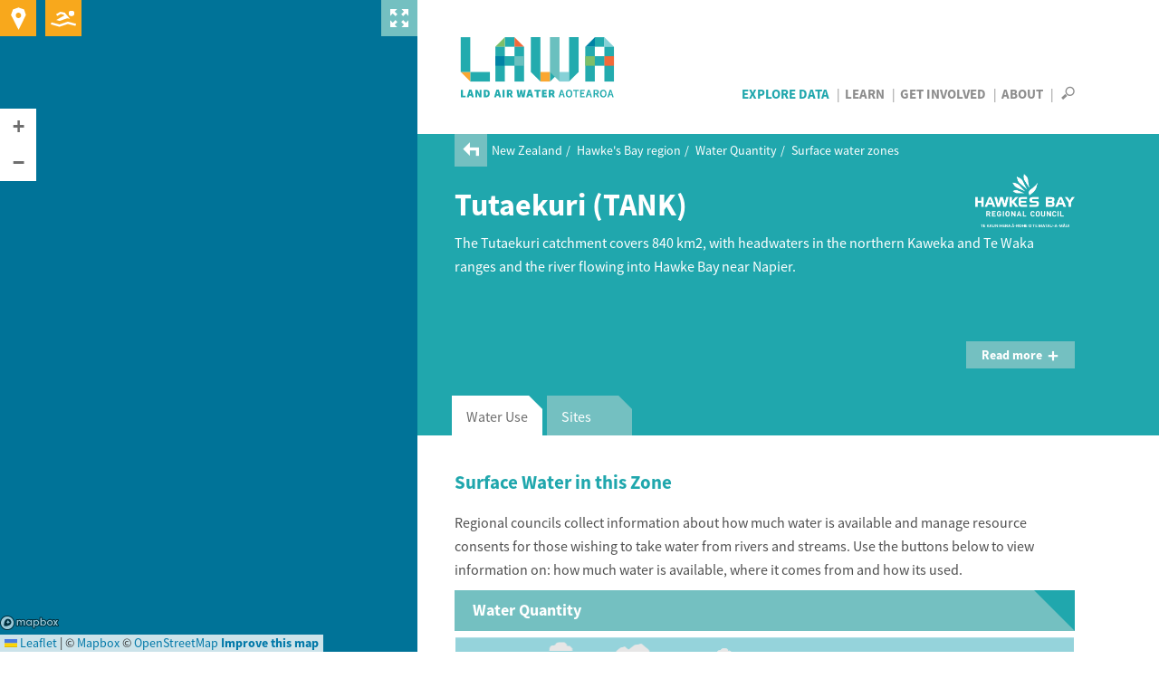

--- FILE ---
content_type: text/html; charset=utf-8
request_url: https://www.lawa.org.nz/explore-data/hawkes-bay-region/water-quantity/surface-water-zones/tutaekuri-tank
body_size: 16764
content:
<!DOCTYPE html>
<!--[if lt IE 7]> <html xmlns:ng="http://angularjs.org" id="ng-app" data-ng-app="lawaApp" class="lt-ie9 lt-ie8 lt-ie7"> <![endif]-->
<!--[if IE 7]>    <html xmlns:ng="http://angularjs.org" id="ng-app" data-ng-app="lawaApp" class="lt-ie9 lt-ie8"> <![endif]-->
<!--[if IE 8]>    <html xmlns:ng="http://angularjs.org" id="ng-app" data-ng-app="lawaApp" class="lt-ie9"> <![endif]-->
<!--[if gt IE 8]><!-->
<html data-ng-app="lawaApp" class="">
<!--<![endif]-->
<head prefix="og:http://ogp.me/ns# place:http://ogp.me/ns/place#">
    <meta http-equiv="X-UA-Compatible" content="IE=edge,chrome=1" />
    <meta charset="utf-8" />
    <meta name="viewport" content="width=device-width, initial-scale=1.0">
    <title>
        Land, Air, Water Aotearoa (LAWA) - Tutaekuri (TANK)
    </title>

    <meta name="twitter:card" content="summary_large_image" />

    <meta property="og:type" content="article" />
    <meta property="og:site_name" content="Land, Air, Water Aotearoa (LAWA)" />
    <meta property="og:url" content="https://www.lawa.org.nz/explore-data/hawkes-bay-region/water-quantity/surface-water-zones/tutaekuri-tank" />


    

    <meta property="og:title" content="Tutaekuri (TANK) Water Quantity Data" />
    <meta property="og:description" content="See how much water is being used in the Tutaekuri (TANK)" />


    <meta property="og:image" content="https://www.lawa.org.nz/img/lawa_logo.png" />

    
    <link rel="canonical" href="https://www.lawa.org.nz/explore-data/hawkes-bay-region/water-quantity/surface-water-zones/tutaekuri-tank" />

    <style>
        .sharetastic__sprite {
            display: none;
        }
    </style>

    <link rel="stylesheet" href="/css/bootstrap.min.css?v=VG_OE4FYXEHb8PGWjgZyyFqGUIrCzU_g7F0sORmkZ1M" />
    <link rel="stylesheet" href="/css/jquery.cluetip.css?v=-EX_JYnuicdogKgNxaDAOD-u5dAZdWxK6llOnXCVI98" />
    <link rel="stylesheet" href="/css/jquery.bxslider.css?v=dSOlIJHICQbSzPmF6OPEZl6EkL6VWq0gskLkezofBnQ" />
    <link rel="stylesheet" href="/css/GITheWall.css?v=eD3N6XBZ7VFFaaeVhLYASelF8zxBNQsMISP9QvY7zSg" />
    <link rel="stylesheet" href="/css/leaflet.label.css?v=4UNmYGDZBK-gM1PJX20klVJUl5ulE9Ui9ReyZ0Qx87k" />
    <link rel="stylesheet" href="/css/leaflet.css?v=p4NxAoJBhIIN-hmNHrzRCf9tD_miZyoHS5obTRR9BMY" />
    <link rel="stylesheet" href="/css/magnific-popup.css?v=y73JiwhNFcY-6tn_28oTYe3_HEa9wrfjd4Mnu13V2U4" />
    <link rel="stylesheet" href="/css/default.min.css?v=5p_Rir13etO6wTN1XmvwzeK-S6-DF2RD7TTCyMHYARw" />
    <link rel="stylesheet" href="/css/default.responsive.min.css?v=43j2rjLpqvU4tHX-IHU8wLmBc0JO_ecN3AaKcmgAtz8" />

    <!-- Leaflet side-by-side css files, don't append version' -->
    <link rel="stylesheet" href="/scripts/layout.css" />
    <link rel="stylesheet" href="/scripts/range.css" />

    <!-- fav icon and apple touch icons -->
    <link rel="shortcut icon" href="/favicon.ico">
    <link rel="apple-touch-icon" href="/apple-touch-icon-precomposed.png">
    <link rel="apple-touch-icon" sizes="57x57" href="/apple-touch-icon-57x57-precomposed.png">
    <link rel="apple-touch-icon" sizes="72x72" href="/apple-touch-icon-72x72-precomposed.png">
    <link rel="apple-touch-icon" sizes="114x114" href="/apple-touch-icon-114x114-precomposed.png">
    <link rel="apple-touch-icon" sizes="144x144" href="/apple-touch-icon-144x144-precomposed.png">

    
    

    <script src="/Scripts/modernizr.custom.js"></script>

    <!--[if lt IE 9]>
        <script src="http://html5shiv.googlecode.com/svn/trunk/html5.js"></script>
    <![endif]-->
    <!--[if lte IE 8]>
        <link rel="stylesheet" href="http://cdn.leafletjs.com/leaflet-0.6.4/leaflet.ie.css" />
        <script type="text/javascript" src="~/Scripts/respond.min.js"></script>
        <script language="javascript" type="text/javascript" src="~/Scripts/excanvas.min.js"></script>
        <script type="text/javascript" src="~/Scripts/selectivizr-min.js"></script>
        <script src="~/Scripts/ie-fix/json2.js"></script>
        <script src="~/Scripts/ie-fix/lawa-app-ie.js"></script>
    <![endif]-->
        <script>
            window.dataLayer = window.dataLayer || [];
        </script>
        <!-- Google Tag Manager -->
        <script>
            (function (w, d, s, l, i) {
                w[l] = w[l] || []; w[l].push({
                    'gtm.start':
                        new Date().getTime(), event: 'gtm.js'
                }); var f = d.getElementsByTagName(s)[0],
                    j = d.createElement(s), dl = l != 'dataLayer' ? '&l=' + l : ''; j.async = true; j.src =
                        'https://www.googletagmanager.com/gtm.js?id=' + i + dl; f.parentNode.insertBefore(j, f);
            })(window, document, 'script', 'dataLayer', 'GTM-W4ZTL9B');</script>
        <!-- End Google Tag Manager -->


<script type="text/javascript">!function(T,l,y){var S=T.location,k="script",D="instrumentationKey",C="ingestionendpoint",I="disableExceptionTracking",E="ai.device.",b="toLowerCase",w="crossOrigin",N="POST",e="appInsightsSDK",t=y.name||"appInsights";(y.name||T[e])&&(T[e]=t);var n=T[t]||function(d){var g=!1,f=!1,m={initialize:!0,queue:[],sv:"5",version:2,config:d};function v(e,t){var n={},a="Browser";return n[E+"id"]=a[b](),n[E+"type"]=a,n["ai.operation.name"]=S&&S.pathname||"_unknown_",n["ai.internal.sdkVersion"]="javascript:snippet_"+(m.sv||m.version),{time:function(){var e=new Date;function t(e){var t=""+e;return 1===t.length&&(t="0"+t),t}return e.getUTCFullYear()+"-"+t(1+e.getUTCMonth())+"-"+t(e.getUTCDate())+"T"+t(e.getUTCHours())+":"+t(e.getUTCMinutes())+":"+t(e.getUTCSeconds())+"."+((e.getUTCMilliseconds()/1e3).toFixed(3)+"").slice(2,5)+"Z"}(),iKey:e,name:"Microsoft.ApplicationInsights."+e.replace(/-/g,"")+"."+t,sampleRate:100,tags:n,data:{baseData:{ver:2}}}}var h=d.url||y.src;if(h){function a(e){var t,n,a,i,r,o,s,c,u,p,l;g=!0,m.queue=[],f||(f=!0,t=h,s=function(){var e={},t=d.connectionString;if(t)for(var n=t.split(";"),a=0;a<n.length;a++){var i=n[a].split("=");2===i.length&&(e[i[0][b]()]=i[1])}if(!e[C]){var r=e.endpointsuffix,o=r?e.location:null;e[C]="https://"+(o?o+".":"")+"dc."+(r||"services.visualstudio.com")}return e}(),c=s[D]||d[D]||"",u=s[C],p=u?u+"/v2/track":d.endpointUrl,(l=[]).push((n="SDK LOAD Failure: Failed to load Application Insights SDK script (See stack for details)",a=t,i=p,(o=(r=v(c,"Exception")).data).baseType="ExceptionData",o.baseData.exceptions=[{typeName:"SDKLoadFailed",message:n.replace(/\./g,"-"),hasFullStack:!1,stack:n+"\nSnippet failed to load ["+a+"] -- Telemetry is disabled\nHelp Link: https://go.microsoft.com/fwlink/?linkid=2128109\nHost: "+(S&&S.pathname||"_unknown_")+"\nEndpoint: "+i,parsedStack:[]}],r)),l.push(function(e,t,n,a){var i=v(c,"Message"),r=i.data;r.baseType="MessageData";var o=r.baseData;return o.message='AI (Internal): 99 message:"'+("SDK LOAD Failure: Failed to load Application Insights SDK script (See stack for details) ("+n+")").replace(/\"/g,"")+'"',o.properties={endpoint:a},i}(0,0,t,p)),function(e,t){if(JSON){var n=T.fetch;if(n&&!y.useXhr)n(t,{method:N,body:JSON.stringify(e),mode:"cors"});else if(XMLHttpRequest){var a=new XMLHttpRequest;a.open(N,t),a.setRequestHeader("Content-type","application/json"),a.send(JSON.stringify(e))}}}(l,p))}function i(e,t){f||setTimeout(function(){!t&&m.core||a()},500)}var e=function(){var n=l.createElement(k);n.src=h;var e=y[w];return!e&&""!==e||"undefined"==n[w]||(n[w]=e),n.onload=i,n.onerror=a,n.onreadystatechange=function(e,t){"loaded"!==n.readyState&&"complete"!==n.readyState||i(0,t)},n}();y.ld<0?l.getElementsByTagName("head")[0].appendChild(e):setTimeout(function(){l.getElementsByTagName(k)[0].parentNode.appendChild(e)},y.ld||0)}try{m.cookie=l.cookie}catch(p){}function t(e){for(;e.length;)!function(t){m[t]=function(){var e=arguments;g||m.queue.push(function(){m[t].apply(m,e)})}}(e.pop())}var n="track",r="TrackPage",o="TrackEvent";t([n+"Event",n+"PageView",n+"Exception",n+"Trace",n+"DependencyData",n+"Metric",n+"PageViewPerformance","start"+r,"stop"+r,"start"+o,"stop"+o,"addTelemetryInitializer","setAuthenticatedUserContext","clearAuthenticatedUserContext","flush"]),m.SeverityLevel={Verbose:0,Information:1,Warning:2,Error:3,Critical:4};var s=(d.extensionConfig||{}).ApplicationInsightsAnalytics||{};if(!0!==d[I]&&!0!==s[I]){var c="onerror";t(["_"+c]);var u=T[c];T[c]=function(e,t,n,a,i){var r=u&&u(e,t,n,a,i);return!0!==r&&m["_"+c]({message:e,url:t,lineNumber:n,columnNumber:a,error:i}),r},d.autoExceptionInstrumented=!0}return m}(y.cfg);function a(){y.onInit&&y.onInit(n)}(T[t]=n).queue&&0===n.queue.length?(n.queue.push(a),n.trackPageView({})):a()}(window,document,{
src: "https://js.monitor.azure.com/scripts/b/ai.2.min.js", // The SDK URL Source
crossOrigin: "anonymous", 
cfg: { // Application Insights Configuration
    connectionString: 'InstrumentationKey=f06b00ef-732d-41f9-84a9-09242b5c5db4;IngestionEndpoint=https://australiaeast-1.in.applicationinsights.azure.com/;LiveEndpoint=https://australiaeast.livediagnostics.monitor.azure.com/;ApplicationId=a4ed3a21-336f-4a7c-928c-3100839ecbd0'
}});</script></head>
<body data-ng-controller="Lawa.PageController" data-ng-class="{'map-expanded' : mapExpanded}" class="">
        <!-- Google Tag Manager (noscript) -->
        <noscript>
            <iframe src="https://www.googletagmanager.com/ns.html?id=GTM-W4ZTL9B"
                    height="0" width="0" style="display:none;visibility:hidden"></iframe>
        </noscript>
        <!-- End Google Tag Manager (noscript) -->
    <div class="side-panel">
        
    
<div class="map-wrapper">
    <div id="map-canvas" data-ng-controller="Lawa.MapController" class="map-wrapper" data-ng-show="showMap" data-ng-init="init('pk.eyJ1IjoiaXRlZmZlY3QiLCJhIjoiTVpCakxoRSJ9.UIeMN4IaJmcFNfz7nXsNeA','False')">
        <div class="map-expander" data-ng-click="toggleMapExpander()"></div>
        <leaflet id="mainMap" ng-class="{'loading': !showMap}" defaults="defaults" center="center" paths="paths" height="100%" width="100%" leafletmap="leafletMap">
            <div class="expanding-button map-location" data-ng-click="getMyLocation()">
                <div class="location-expandy">
                    <button type="submit" class="icon-near-me"></button>
                    <span id="map-location-message">Search all sites near me now<i class="icon-play-arrow"></i></span>
                    <span id="map-location-alert"></span>
                </div>
            </div>
            <div class="expanding-button map-swim">
                <div class="swim-expandy">
                    <a href="/explore-data/swimming" class="icon-swim"></a>
                    <span>Search your favourite swimming spots<i class="icon-play-arrow"></i></span>
                </div>
            </div>
            <div class="map-loading-indicator" data-ng-show="mapData.loading">
                <div class="loading-content">
                    <span class="loading-text">Loading...</span>
                    <div class="spinner"></div>
                </div>
            </div>
        </leaflet>
    </div>
</div>



    </div>
    <div class="right-panel">
        <div id="right-panel-overlay" class="hidden"></div>
        <header class="clearfix">
            <div class="body-container topnav clearfix" role="navigation">
                <div class="site-logo navbar-desktop">
                    <a href="/">
                        LAWA
                    </a>
                </div>

                <div>
                    <nav id="nav-menu-content" class="navbar-desktop">
                        <ul class="h6">
                            <li class="explore-section selected"><a href="/explore-data">Explore Data</a></li>
                            <li class="learn-section"><a href="/learn">Learn</a></li>
                            <li class="involved-section"><a href="/get-involved">Get Involved</a></li>
                            <li class="about-section-lnk"><a href="/about">About</a></li>
                            <li>
                                <span class="nav-search" data-toggle="collapse" data-target="#site-search-box">
                                    <i id="openSearch" class="icon-search"></i>
                                    <i id="closeSearch" class="hidden icon-close-cross"></i>
                                </span>
                            </li>
                        </ul>
                    </nav>

                    <nav class="navbar navbar-default navbar-mobile navbar-fixed-top">
                        <div class="container-fluid">
                            <div class="navbar-header">
                                <button type="button" class="navbar-toggle collapsed" data-toggle="collapse" data-target="#bs-example-navbar-collapse-1" aria-expanded="false">
                                    <span class="sr-only">Toggle navigation</span>
                                    <span class="icon-bar"></span>
                                    <span class="icon-bar"></span>
                                    <span class="icon-bar"></span>
                                </button>
                                <div class="site-logo">
                                    <a class="navbar-brand" href="/">LAWA</a>
                                </div>
                            </div>
                            <div class="menu-wrapper">
                                <div class="collapse navbar-collapse" id="bs-example-navbar-collapse-1">
                                    <ul class="nav navbar-menu">
                                        <li class="explore-section selected">
                                            <a href="/explore-data">Explore Data</a>

                                            <button class="show-hide"></button>
                                            <div class="collapse subnav">
                                                <ul>
                                                    <li>
                                                        Regions
                                                        <button class="show-hide"></button>
                                                        <div class="collapse subnav subnav-2">
                                                            <ul>
                                                                    <li>
                                                                        <a href="/explore-data/auckland-region/">Auckland region</a>
                                                                    </li>
                                                                    <li>
                                                                        <a href="/explore-data/bay-of-plenty-region/">Bay of Plenty region</a>
                                                                    </li>
                                                                    <li>
                                                                        <a href="/explore-data/canterbury-region/">Canterbury region</a>
                                                                    </li>
                                                                    <li>
                                                                        <a href="/explore-data/chatham-islands/">Chatham Islands</a>
                                                                    </li>
                                                                    <li>
                                                                        <a href="/explore-data/gisborne-region/">Gisborne region</a>
                                                                    </li>
                                                                    <li>
                                                                        <a href="/explore-data/hawkes-bay-region/">Hawke&#x27;s Bay region</a>
                                                                    </li>
                                                                    <li>
                                                                        <a href="/explore-data/manawatu-whanganui-region/">Manawat&#x16B;-Whanganui region</a>
                                                                    </li>
                                                                    <li>
                                                                        <a href="/explore-data/marlborough-region/">Marlborough region</a>
                                                                    </li>
                                                                    <li>
                                                                        <a href="/explore-data/nelson-region/">Nelson region</a>
                                                                    </li>
                                                                    <li>
                                                                        <a href="/explore-data/northland-region/">Northland region</a>
                                                                    </li>
                                                                    <li>
                                                                        <a href="/explore-data/otago-region/">Otago region</a>
                                                                    </li>
                                                                    <li>
                                                                        <a href="/explore-data/southland-region/">Southland region</a>
                                                                    </li>
                                                                    <li>
                                                                        <a href="/explore-data/taranaki-region/">Taranaki region</a>
                                                                    </li>
                                                                    <li>
                                                                        <a href="/explore-data/tasman-region/">Tasman region</a>
                                                                    </li>
                                                                    <li>
                                                                        <a href="/explore-data/waikato-region/">Waikato region</a>
                                                                    </li>
                                                                    <li>
                                                                        <a href="/explore-data/wellington-region/">Wellington region</a>
                                                                    </li>
                                                                    <li>
                                                                        <a href="/explore-data/west-coast-region/">West Coast region</a>
                                                                    </li>
                                                            </ul>
                                                        </div>
                                                    </li>
                                                    <li>
                                                        Topics
                                                        <button class="show-hide"></button>
                                                        <div class="collapse subnav subnav-2">
                                                            <ul>
                                                                    <li>
                                                                        <a href="/explore-data/actions/">Actions</a>

                                                                    </li>
                                                                    <li>
                                                                        <a href="/explore-data/air-quality/">Air Quality</a>

                                                                    </li>
                                                                    <li>
                                                                        <a href="/explore-data/swimming/">Swimming</a>

                                                                    </li>
                                                                    <li>
                                                                        <a href="/explore-data/estuaries/">Estuaries</a>

                                                                    </li>
                                                                    <li>
                                                                        <a href="/explore-data/groundwater-quality/">Groundwater Quality</a>

                                                                    </li>
                                                                    <li>
                                                                        <a href="/explore-data/lake-quality/">Lake Quality</a>

                                                                    </li>
                                                                    <li>
                                                                        <a href="/explore-data/land-cover/">Land Cover</a>

                                                                    </li>
                                                                    <li>
                                                                        <a href="/explore-data/river-quality/">River Quality</a>

                                                                    </li>
                                                                    <li>
                                                                        <a href="/explore-data/water-quantity/">Water Quantity</a>

                                                                    </li>
                                                            </ul>
                                                        </div>
                                                    </li>
                                                </ul>
                                            </div>


                                        </li>
                                        <li class="learn-section"><a href="/learn">Learn</a></li>
                                        <li class="involved-section"><a href="/get-involved">Get Involved</a></li>
                                        <li class="about-section-lnk"><a href="/about">About</a></li>
                                        <li><span class="nav-search" data-toggle="collapse" data-target="#site-search-box, .navbar-collapse.in">Search</span></li>
                                    </ul>
                                </div>
                            </div>
                        </div>
                    </nav>
                </div>

            </div>
        </header>
        
<div id="site-search-box" class="collapse">
    <div class="panel-search">

        <div class="body-container">
            <div class="search-box form-inline">
                <form action="/search">
                    <input id="navsearch" type="search" name="argument" class="search-bg" placeholder="Search for a site near you" />
                    <button type="submit" class="icon-search"></button>
                </form>
            </div>
        </div>
    </div>
</div>
        <div id="body" class="clearfix">
            

<div class="panel-header">

        <div class="breadcrumb">
            <a href="/explore-data/hawkes-bay-region/water-quantity/surface-water-zones/"><i class="icon-back-arrow"></i></a>
            <ul>
                        <li>
                            <a href="/explore-data/">New Zealand</a>
                        </li>
                        <li>
                            <a href="/explore-data/hawkes-bay-region/">Hawke&#x27;s Bay region</a>
                        </li>
                        <li>
                            <a href="/explore-data/hawkes-bay-region/water-quantity/">Water Quantity</a>
                        </li>
                        <li>
                            <a href="/explore-data/hawkes-bay-region/water-quantity/surface-water-zones/">Surface water zones</a>
                        </li>
            </ul>
        </div>

    <div class="body-container clearfix">

        <div class="page-title">
            <div>
                    <h1>Tutaekuri (TANK)</h1>
            </div>
            
    <div class="header-logo ">
            <a href="//www.hbrc.govt.nz" target="_blank" type=""><img src="/media/5259613/hbrc-logo-white.png" alt="Hawke&#x27;s Bay Regional Council" title="Hawke&#x27;s Bay Regional Council" /></a>
    </div>

        </div>
        <div class="summary">
            <p>The Tutaekuri catchment covers 840 km2, with headwaters in the northern Kaweka and Te Waka ranges and the river flowing into Hawke Bay near Napier.</p>
            
        </div>
    </div>
</div>




	<div class="panel-cyan-dark">
		<div class="body-container">
			<button type="button" class="show-more" data-toggle="collapse" data-target="#more-content">Read more<i class="icon-plus"></i> </button>
		</div>
		<div id="more-content" class="collapse out">
			<div class="panel-white">
				<div class="body-container">
<p>The colder, wetter climate in the ranges generates a large proportion of river flow. The largest tributary is the Mangaone River, which enters above the Moteo Valley. The lower part of the catchment is on the Heretaunga Plains, but the area draining from the plains to the river is small. The river's original outlet into Ahuriri was altered by the 1931 Hawke's Bay Earthquake. The Tutaekuri catchment is part of the TANK land and water management policy development which is underway - https://www.hbrc.govt.nz/hawkes-bay/projects/the-tank-plan/</p>				</div>
			</div>
		</div>
	</div>


<div class="panel-tabbed" data-pageid="29288" data-service="getsurfacewatersites" data-ng-controller="Lawa.WaterQuantityZoneController" data-ng-init="init('29288')">
    <div class="tabbed">
        <tabset>
            <tab select="ShowActivePanel()">
                <tab-heading>Water Use</tab-heading>
                <div id="tb-data" class="tabbed-content-body clearfix" data-ng-init="init('29288','surface')" data-ng-controller="Lawa.WaterQuantitySummaryController" data-ng-cloak>
                    
<div class="top-content">
    <div class="h3 header-bar">Surface Water in this Zone</div>

    <div class="description">
        <p>
            Regional councils collect information about how much water is available and manage resource consents for
            those wishing to take water from rivers and streams. Use the buttons below to view information on: how
            much water is available, where it comes from and how its used.
        </p>
    </div>

</div>

<div class="expandy-section waterqty waterzone" data-ng-click="expandyClose($event)" data-ng-controller="Lawa.ExpandyWaterQuantityController">



    <div class="illustration">
        <div class="image-label">
            <h4>{{illustrationHeading}}</h4>
        </div>

        <div class="image-area waterqty-summary">
            <span ng-show="waterAvailable.hasRainfall" class="img-label total rainfall">Rainfall <span>{{waterAvailable.rainfall}}</span>
    <i class="popup-glossary icon-question-mark" data-load="/learn/glossary/r/rainfall-annual-total/" onclick=""></i>
</span>
            <span ng-show="waterAvailable.hasRunoff" class="img-label total runoff">Runoff to sea <span>{{waterAvailable.runoff}}</span></span>

            <span ng-show="waterSource.hasData" class="img-label source surfacewaterzone">Surface Water available: <span>{{waterSource.availableToAllocate}}</span></span>

            <span ng-show="waterUsage.irrigationLabel != null" class="img-label used irrigation">Irrigation<br /><span>{{waterUsage.irrigationLabel}}</span></span>
            <span ng-show="waterUsage.industrialLabel != null" class="img-label used industrial">Industrial<br /><span>{{waterUsage.industrialLabel}}</span></span>
            <span ng-show="waterUsage.stockLabel != null" class="img-label used stock">Stock<br /><span>{{waterUsage.stockLabel}}</span></span>
            <span ng-show="waterUsage.hydroLabel != null" class="img-label used hydro">Hydroelectrical<br /><span>{{waterUsage.hydroLabel}}</span></span>
            <span ng-show="waterUsage.drinkingLabel != null" class="img-label used town">Town supply<br /><span>{{waterUsage.drinkingLabel}}</span></span>

        </div>
    </div>
    <div class="card-wall">



        <ul class="expandy-cards">
            <li data-contenttype="inline" data-href="#panel_1">
                <div class="expandy-card">
                    <div class="heading">
                        <span class="h5">How much surface water is there in this zone?</span>
                    </div>
                    <p>Rainfall and flow in this surface water zone</p>
                </div>
                <div class="button" id="summaryTotal" data-ng-click="toggleExpandyPanel(1)">
                    <span class="expandy-btn-show">Show <i class="icon-plus"></i></span>
                    <span class="expandy-btn-hide">Hide <i class="icon-minus"></i></span>
                </div>

                <div class="expandy-panels">
                    <div id="panel_1">
                        <h3>Rainfall and runoff</h3>


                        <div class="chart-summary">
                            <table class="water-available">
                                <thead>
                                    <tr>
                                        <th ng-show="waterAvailable.hasRainfall && waterAvailable.hasRunoff">Relative breakdown</th>
                                        <th>Source</th>
                                        <th>Volume</th>
                                    </tr>
                                </thead>
                                <tbody>
                                    <tr class="data-rainfall">
                                        <td ng-show="waterAvailable.hasRainfall && waterAvailable.hasRunoff" class="summary-tooltip">
                                            <span class="bar" ng-style="{width: waterAvailable.rainfallpercent + '%'}"></span>
                                            <span class="summary-tip">Rainfall total: <br />{{waterAvailable.rainfall }}<br /></span>
                                        </td>
                                        <td>
                                            <span class="bar"></span>
                                            <img src="/img/icons/rainfall.png" alt="rainfall" />
                                            Rainfall Total

    <i class="expandy-glossary icon-question-mark" data-load="/learn/glossary/r/rainfall-annual-total/" onclick=""></i>
                                        </td>
                                        <td class="value">{{waterAvailable.rainfall}}</td>
                                    </tr>
                                    <tr class="data-runoff">
                                        <td ng-show="waterAvailable.hasRainfall && waterAvailable.hasRunoff" class="summary-tooltip">
                                            <span class="bar" ng-style="{width: waterAvailable.runoffpercent + '%'}"></span>
                                            <span class="summary-tip">Runoff total: <br />{{waterAvailable.runoff }}<br /></span>
                                        </td>
                                        <td>
                                            <span class="bar"></span>
                                            <img src="/img/icons/river.png" alt="runoff" />
                                            Runoff to sea

    <i class="expandy-glossary icon-question-mark" data-load="/learn/glossary/r/run-off-to-sea/" onclick=""></i>
                                        </td>
                                        <td class="value">{{waterAvailable.runoff}}</td>
                                    </tr>

                                </tbody>
                            </table>
                        </div>

                        <div class="authored-content">
                            <p>
                                The table above shows the average amount of rainfall the water management zone receives each year and how much of that flows
                                out to sea. These are approximate figures only.
                            </p>
                        </div>
                        <div class="authored-content">
                            
                        </div>

                    </div>
                </div>
            </li>

            <li data-contenttype="inlineclone" data-href="#panel_2">
                <div class="expandy-card">
                    <div class="heading">
                        <span class="h5">Water consents: How much water is consented and used?</span>
                    </div>
                    <p>Surface water available to consent</p>
                </div>
                <div class="button" id="summarySource" data-code="testcode" data-ng-click="toggleExpandyPanel(2)">
                    <span class="expandy-btn-show">Show <i class="icon-plus"></i></span>
                    <span class="expandy-btn-hide">Hide <i class="icon-minus"></i></span>
                </div>

                <div class="expandy-panels">
                    <div id="panel_2" class="expandy-section">
                        <h3>Consented water in this surface water zone</h3>

                        <div class="authored-content">
                            <p>
                                Use the tables below to look at how much water is available compared with how much is actually consented within this water
                                management zone. Click the plus to expand subzones where available
                            </p>
                        </div>

                        <div ng-repeat="item in waterSource.subzones" class="subzone-wrapper">

                            <div class="btn btn-subzones" data-toggle="collapse" data-target="#subzone-{{item.zoneId | nospace}}_xpd"
                                 ng-click="loadSubzoneData(29288, item.zoneId, item.timeSeries)">
                                <h5>{{item.zoneId}}<i class="icon-plus" style="float: right"></i></h5>
                            </div>

                            <div id="subzone-{{item.zoneId | nospace}}" class="collapse subzone-summary">
                                <div class="chart-summary">
                                    <table class="water-source">
                                        <thead>
                                            <tr>
                                                <th class="title" colspan="4"><h5>Comparing consents and use</h5></th>
                                            </tr>
                                            <tr ng-show="item.data.showAvailableChart">
                                                <th>Amount available to consent 
    <i class="expandy-glossary icon-question-mark" data-load="/learn/glossary/a/amount-available-to-consent/" onclick=""></i>
</th>
                                                <th class="bar-background summary-tooltip" colspan="3">
                                                    <span class="data-surfacewaterzone bar" ng-style="{width: item.data.availableWidth + '%'}"></span>
                                                    <span class="summary-tip">In this surface water management zone: <br />{{item.data.totalAvailableAmount}} {{item.data.totalAvailableUnits}}<br />available to consent<br /></span>
                                                </th>
                                            </tr>
                                            <tr ng-show="item.data.showConsentedChart">
                                                <th style="padding: 5px 10px">Amount consented <br /><span class="text-measured">measured</span> and <span class="text-nonmeasured">non measured</span> 
    <i class="expandy-glossary icon-question-mark" data-load="/learn/glossary/c/consented-and-measured-volume/" onclick=""></i>
</th>
                                                <th class="bar-background" colspan="3">
                                                    <span class="data-measured bar" ng-style="{width: item.data.measuredWidth + '%'}"></span>
                                                    <span class="data-nonmeasured bar" ng-style="{width: item.data.nonmeasuredWidth + '%', left: item.data.measuredWidth + '%'}"></span>
                                                </th>
                                            </tr>
                                            <tr ng-show="item.data.showUsedChart">
                                                <th>Amount used (measured) 
    <i class="expandy-glossary icon-question-mark" data-load="/learn/glossary/v/volume-consented-used/" onclick=""></i>
</th>
                                                <th class="bar-background" colspan="3">
                                                    <span class="data-measured bar" ng-style="{width: item.data.usedWidth + '%'}"></span>
                                                </th>
                                            </tr>
                                            <tr>
                                                <th class="blank"></th>
                                                <th>Amount</th>
                                                <th>Units</th>
                                                <th style="width: 100px">Consented or used as a percentage of available 
    <i class="expandy-glossary icon-question-mark" data-load="/learn/glossary/c/comparing-consented-and-used-water/" onclick=""></i>
</th>
                                            </tr>
                                        </thead>
                                        <tbody>
                                            <tr>
                                                <th>Total available to consent 
    <i class="expandy-glossary icon-question-mark" data-load="/learn/glossary/a/amount-available-to-consent/" onclick=""></i>
</th>
                                                <td ng-hide="item.data.hasAmountAvailable" class="bar-background" colspan="3">{{item.data.totalAvailableAmount}}</td>
                                                <td ng-show="item.data.hasAmountAvailable" class="value" style="text-align: right;">{{item.data.totalAvailableAmount}}</td>
                                                <td ng-show="item.data.hasAmountAvailable" class="value">{{item.data.totalAvailableUnits}}</td>
                                                <td ng-show="item.data.hasAmountAvailable" class="value" style="text-align: right;"></td>
                                            </tr>
                                            <tr>
                                                <th>Total consented 
    <i class="expandy-glossary icon-question-mark" data-load="/learn/glossary/c/consented-volume/" onclick=""></i>
</th>
                                                <td ng-hide="item.data.totalConsented.hasData" class="bar-background" colspan="3">{{item.data.totalConsented.amount}}</td>
                                                <td ng-show="item.data.totalConsented.hasData" class="value" style="text-align: right;">{{item.data.totalConsented.amount}}</td>
                                                <td ng-show="item.data.totalConsented.hasData" class="value">{{item.data.totalAvailableUnits}}</td>
                                                <td ng-show="item.data.totalConsented.hasData" class="value" style="text-align: right;">{{item.data.totalConsented.percentText}}</td>
                                            </tr>
                                            <tr>
                                                <th>Total consented and measured 
    <i class="expandy-glossary icon-question-mark" data-load="/learn/glossary/c/consented-and-measured-volume/" onclick=""></i>
</th>
                                                <td ng-hide="item.data.totalMeasured.hasData" class="bar-background" colspan="3">{{item.data.totalMeasured.amount}}</td>
                                                <td ng-show="item.data.totalMeasured.hasData" class="value" style="text-align: right;">{{item.data.totalMeasured.amount}}</td>
                                                <td ng-show="item.data.totalMeasured.hasData" class="value">{{item.data.totalAvailableUnits}}</td>
                                                <td ng-show="item.data.totalMeasured.hasData" class="value" style="text-align: right;">{{item.data.totalMeasured.percentText}}</td>
                                            </tr>
                                            <tr ng-show="item.data.totalAmountUsed.hasData">
                                                <th>Total measured amount used 
    <i class="expandy-glossary icon-question-mark" data-load="/learn/glossary/v/volume-consented-used/" onclick=""></i>
</th>
                                                <td class="value" style="text-align: right;">{{item.data.totalAmountUsed.amount}}</td>
                                                <td class="value">{{item.data.totalAvailableUnits}}</td>
                                                <td class="value" style="text-align: right;">{{item.data.totalAmountUsed.percentText}}</td>
                                            </tr>
                                            <tr ng-show="item.data.totalAnnualVolumeUsed != null">
                                                <th>Total measured volume used 
    <i class="expandy-glossary icon-question-mark" data-load="/learn/glossary/v/volume-consented-used/" onclick=""></i>
</th>
                                                <td class="value" style="text-align: right;">{{item.data.totalAnnualVolumeUsed}}</td>
                                                <td class="value" colspan="2">{{item.data.totalAnnualVolumeUnits}}</td>
                                            </tr>
                                        </tbody>
                                    </table>

                                </div>
                                <div class="authored-content">
                                    <p>
                                        The table above shows the amount of water that is available for use compared to the amount that has been consented.
                                        The ‘Total Consented’ and ‘Total Consented and Measured’ fields are based on percentages of the ‘Total available to Consent’
                                        field. If this field is not populated no data will be displayed.  Some consents require actual use to be monitored and this
                                        is presented as 'Total measured volume Used' where available.
                                    </p>
                                </div>
                            </div>
                        </div>


                        <div class="authored-content">
                            
                        </div>

                    </div>
                </div>
            </li>

            <li data-contenttype="inline" data-href="#panel_3">
                <div class="expandy-card">
                    <div class="heading">
                        <span class="h5">Water consents: How is consented water used?</span>
                    </div>
                    <p>Consents by use in this surface water zone</p>
                </div>
                <div class="button" id="summaryUsed" data-ng-click="toggleExpandyPanel(3)">
                    <span class="expandy-btn-show">Show <i class="icon-plus"></i></span>
                    <span class="expandy-btn-hide">Hide <i class="icon-minus"></i></span>
                </div>

                <div class="expandy-panels">
                    <div id="panel_3">
                        <div>
                            <h3>Consented water</h3>

                            <div class="chart-summary">
                                <h5 data-ng-hide="$scope.waterUsage.year == null">Overall annual volume for {{waterAvailable.year}}</h5>
                                <div style="display: inline-block;" class="clearfix">
                                    <div class="water-usage-graph full-height">
                                        <table style="padding-bottom: 43px; height: 407px;">
                                            <thead>
                                                <tr><th class="water-usage-graph-header">Relative breakdown 
    <i class="expandy-glossary icon-question-mark" data-load="/learn/glossary/r/relative-breakdown/" onclick=""></i>
</th></tr>
                                            </thead>
                                            <tbody>
                                                <tr ng-repeat="item in waterUsage.data" ng-show="item.hasVolume" ng-style="{height:item.breakdownPercentage + '%'}" ng-if="item.activity != 'Hydro'">
                                                    <td class="data-{{item.classname}} graph-bar"></td>
                                                </tr>
                                            </tbody>
                                        </table>

                                    </div>
                                    <div class="water-usage-divider"></div>
                                    <div class="water-usage-table full-height">
                                        <table class="full-height no-border-collapse bb-1">
                                            <thead>
                                                <tr>
                                                    <th>Activity</th>
                                                    <th style="width:15%">Percentage of total consented</th>
                                                    <th style="width:30%">Total volume</th>
                                                    <th style="width:15%">Number of consents</th>
                                                </tr>
                                            </thead>
                                            <tbody>
                                                <tr ng-repeat="item in waterUsage.data" class="data-{{item.classname}}" ng-if="item.activity != 'Hydro'">
                                                    <td>
                                                        <span class="bar"></span>
                                                        <img ng-src="/img/icons/{{item.imageName}}" alt={{item.displayText}} />
                                                        <span>{{item.displayText}}</span>
                                                    </td>

                                                    <td ng-show="!item.hasConsents" class="value">-</td>
                                                    <td ng-show="!item.hasConsents" class="value">-</td>

                                                    <td ng-show="item.hasConsents && !item.hasVolume" class="value" colspan="2" style="text-align: center">No data available</td>

                                                    <td ng-show="item.hasConsents && item.hasVolume" class="value" style="text-align: right;">{{item.breakdownPercentage}}%</td>
                                                    <td ng-show="item.hasConsents && item.hasVolume" class="value" style="text-align: right;">{{item.totalVolume}} m<sup>3</sup></td>

                                                    <td class="value" style="text-align: right;">{{item.numberOfConsents}}</td>
                                                </tr>

                                                <tr class="data-total">
                                                    <td>
                                                        Total
                                                    </td>
                                                    <td class="value" style="text-align: right;">{{waterUsage.total.percentageConsented}}%</td>
                                                    <td class="value" style="text-align: right;">{{waterUsage.total.totalVolume}} m<sup>3</sup></td>
                                                    <td class="value" style="text-align: right;">{{waterUsage.total.numberOfConsents}}</td>
                                                </tr>
                                            </tbody>
                                        </table>
                                    </div>
                                </div>
                            </div>

                            <div class="authored-content">
                                <p>
                                    The above table shows the proportion of water consented for irrigation, industrial, stock, town supply and other.
                                    <span ng-if="hydroUsage.hasVolume == true">
                                        It excludes hydro electricity. In this region/management zone <span style="white-space: nowrap">{{hydroUsage.totalVolume}} m<sup>3</sup>/year</span> is consented for hydro-electricity and makes
                                        up {{hydroUsage.percentageConsented}}% of the total water volume consented for this region/management zone
                                    </span>
                                </p>

                            </div>
                            <div class="authored-content">
                                
                            </div>

                        </div>

                    </div>
                </div>
            </li>

        </ul>
    </div>
</div>


                </div>
            </tab>

            <tab select="ShowSites()">
                <tab-heading>Sites <span class="tab-tag"></span></tab-heading>
                <div id="tb-sites" class="tabbed-content-body clearfix">

                    <h4 class="pull-left">Monitored sites in this Zone</h4>


                    <div class="inline-search-wrapper site-inline-search-wrapper">
                        <div id="inline-search-box" style="clear:both">
                            <div class="sitetype-search-panel">
                                <p>Filter by:</p>
                                <div class="search-sitetype-filter">

                                    <div class="sitetype-filter">
                                        <input id="rainfall_flow" type="radio" name="sitetype" value="flow,rainfall" checked="" />
                                        <label for="rainfall_flow"><span class="icon-filter-rainfall-flow">&nbsp;</span>Rainfall and Flow Sites</label>
                                    </div>
                                    <div class="sitetype-filter">
                                        <input id="rainfall" type="radio" name="sitetype" value="rainfall" />
                                        <label for="rainfall"><span class="icon-filter-rainfall">&nbsp;</span>Rainfall Sites</label>
                                    </div>
                                    <div class="sitetype-filter">
                                        <input id="flow" type="radio" name="sitetype" value="flow" />
                                        <label for="flow"><span class="icon-filter-flow">&nbsp;</span>Flow Sites</label>
                                    </div>
                                </div>
                            </div>
                        </div>
                    </div>


                    <div id="loading-results" class="loading-results"><p>...retrieving sites.</p></div>
                    <div id="noresults"><p>No sites found.</p></div>
                    <div id="resultlist" class="row-grid"></div>
                </div>
            </tab>


        </tabset>
    </div>
</div>


<div class="panel-grey top-nospace">
    <div class="news-and-events">
        
<div class="body-container clearfix">

    <div class="news-column">
            <h3><a href="/get-involved/news-and-stories/">Latest news and stories<i class="icon-play-arrow"></i></a></h3>
            <ul>

                    <li class="news">
                        <a href="/get-involved/news-and-stories/hawkes-bay-regional-council/2020/september/review-of-hbrc-biosecurity-programmes/">
                            <div class="title h5">Review of Regional Council&#x2019;s biosecurity programmes</div>
                            <div class="subtext">
                                    <span>Published 16 Sep 2020</span>
                            </div>
                        </a>
                    </li>
                    <li class="news">
                        <a href="/get-involved/news-and-stories/hawkes-bay-regional-council/2019/september/have-your-say-on-outstanding-water-bodies/">
                            <div class="title h5">Have your say on Outstanding Water Bodies</div>
                            <div class="subtext">
                                    <span>Published 16 Sep 2019</span>
                            </div>
                        </a>
                    </li>
                    <li class="news">
                        <a href="/get-involved/news-and-stories/hawkes-bay-regional-council/2019/august/planting-to-protect-land-loss-to-the-sea/">
                            <div class="title h5">Planting to protect land loss to the sea</div>
                            <div class="subtext">
                                    <span>Published 2 Aug 2019</span>
                            </div>
                        </a>
                    </li>
            </ul>
    </div>

    <div class="events-column">

            <h3><a href="/get-involved/events/">Upcoming events<i class="icon-play-arrow"></i></a></h3>
    </div>

</div>


    </div>
</div>


<div class="panel-white">
    <div class="body-container">
        <div class="panel-relatedlinks clearfix">
            <div class="column-council">
                    <div class="council-logo">
                        <img src="/media/5259612/hbrc_rgb_screen.jpg?width=210&height=95&mode=max" alt="Hawke&#x27;s Bay Regional Council" />
                    </div>
                    <p class="details"><span class="h3">Hawke&#x27;s Bay Regional Council</span><br /><a href="/about/councils/hawkes-bay-regional-council/">Click for more info</a></p>
            </div>
            <div class="column-links">


            </div>
        </div>
    </div>
</div>



        </div>
        <footer id="footer">
    <div class="social-networks--bar">
        <div class="sharetastic">
        </div>
        <button id="social-networks--bar-toggle" class="social-networks--toggle">
            <i class="icon-play-arrow"></i>
            <i class="icon-play-arrow"></i>
            <i class="icon-play-arrow"></i>
            <span>Hide</span>
        </button>
    </div>

    <div id="fb-root"></div>
    <div class="footer-top">
        <div class="body-container clearfix">
            <div class="social-networks clearfix">
                    <span>Follow us</span>
                        <a target="_blank" href="https://www.facebook.com/NZLAWA/" class="our-facebook" title="LAWA on Facebook"><i class="icon-facebook"></i></a>
                        <a target="_blank" href="https://nz.linkedin.com/company/lawa-land-air-water-aotearoa" class="our-linkedin" title="LAWA on LinkedIn"><svg width="22" height="22" viewBox="0 0 22 22" fill="none" xmlns="http://www.w3.org/2000/svg">
<path d="M19.5557 0C20.9056 5.87527e-05 21.9999 1.09439 22 2.44434V19.5557C21.9999 20.9056 20.9056 21.9999 19.5557 22H2.44434C1.09439 21.9999 5.87526e-05 20.9056 0 19.5557V2.44434C5.86239e-05 1.09439 1.09439 5.86237e-05 2.44434 0H19.5557ZM3.37109 18.9443H6.65137V8.35156H3.37109V18.9443ZM15.0889 8.02832C12.8582 8.02845 11.9097 9.7523 11.8955 9.77832V8.35156H8.74902V18.9443H11.8955V13.3838C11.8955 11.8941 12.5811 11.0079 13.8936 11.0078C15.1002 11.0078 15.6797 11.8593 15.6797 13.3838V18.9443H18.9443V12.2383C18.9443 9.40067 17.3357 8.02832 15.0889 8.02832ZM4.99609 3.05566C3.92454 3.05566 3.05586 3.93051 3.05566 5.00977C3.05566 6.08919 3.92442 6.96484 4.99609 6.96484C6.06756 6.9646 6.93555 6.08904 6.93555 5.00977C6.93536 3.93066 6.06744 3.05591 4.99609 3.05566Z" fill="white"/>
</svg>
</a>
            </div>
        </div>
    </div>
    <div class="footer-middle">
        <div class="body-container clearfix">
            <div class="footer-col ftcl1">
                <h6>Contact</h6>
                <ul>
                    <li>Website or general enquiries:</li>
                    <li><a href="mailto:info@lawa.org.nz">info@lawa.org.nz</a></li>
                </ul>
                <ul>
                    <li>
                        <p>For enquiries about monitoring or sites, please contact the relevant council directly. For council details see <a href="/about">About LAWA</a>.</p>
                    </li>
                </ul>
            </div>
            <div class="footer-col">
            <h6>Explore Data</h6>
            <ul>
                    <li>
                        <a href="/explore-data/air-quality/">Air Quality</a>
                    </li>
                    <li>
                        <a href="/explore-data/swimming/">Can I Swim Here?</a>
                    </li>
                    <li>
                        <a href="/explore-data/estuaries/">Estuary Health</a>
                    </li>
                    <li>
                        <a href="/explore-data/groundwater-quality/">Groundwater Quality</a>
                    </li>
                    <li>
                        <a href="/explore-data/lake-quality/">Lake Quality</a>
                    </li>
                    <li>
                        <a href="/explore-data/land-cover/">Land Cover</a>
                    </li>
                    <li>
                        <a href="/explore-data/river-quality/">River Quality</a>
                    </li>
                    <li>
                        <a href="/explore-data/water-quantity/">Water Quantity</a>
                    </li>
                    <li>
                        <a href="/download-data/">Download Data</a>
                    </li>
            </ul>
            <h6>Learn</h6>
            <ul>
                    <li>
                        <a href="/learn/factsheets/">Factsheets</a>
                    </li>
                    <li>
                        <a href="/learn/">Glossary of terms</a>
                    </li>
                    <li>
                        <a href="http://www.nems.org.nz/">National Environmental Monitoring Standards</a>
                    </li>
            </ul>
            </div>

            <div class="footer-col">
            <h6>Get Involved</h6>
            <ul>
                    <li>
                        <a href="/get-involved/news-and-stories/">News and stories</a>
                    </li>
                    <li>
                        <a href="/get-involved/events/">Events</a>
                    </li>
                    <li>
                        <a href="/river-of-the-month/">River of the month video series</a>
                    </li>
            </ul>
            <h6>About</h6>
            <ul>
                    <li>
                        <a href="/about/">About the LAWA project</a>
                    </li>
            </ul>
            </div>
        </div>
    </div>
    <div class="footer-bottom">
        <div class="body-container">
            <ul class="list-inline">
                <li><span>&copy; Copyright LAWA</span></li>
                    <li>
                        <a href="/terms/" target="_blank">Terms</a>
                    </li>
            </ul>
        </div>
    </div>
</footer>


    </div>

    <!--[if lt IE 8]>
        <script src="~/Scripts/ie-fix/fonts.js"></script>
    <![endif]-->
    <script src="/scripts/jquery-1.10.2.min.js?v=KcnodS8lsXlh48b_ct40sfGhV9_F-rtovRSLjskAKxc"></script>
    <script src="/scripts/angular.min.js?v=bihMhJmfie01ShYZBhe8arGTUb1dVj2dWtlb4pHlZqM"></script>
    <script src="/scripts/sharetastic.js?v=bDP56BGCQ1DzlKwTsZgF4kfua_MGwi_1xQwIe7ZIC6U"></script>
    <script src="/scripts/leaflet.js?v=pPRm0TnsdtJGt4l5slEo0J7jN87b0QzaAA803rsEb5s"></script>
    <script src="/scripts/angular-simple-logger.min.js?v=NMSLNk89UYTyFHY1IC2Gig9gVMBjfnSNEj5hXapkimw"></script>
    <script src="/scripts/ui-leaflet.min.js?v=NSXHVu4V4-lLizAAVgiZPngyGo0OwqdIKXvCKXlWjIk"></script>
    <script src="/scripts/wicket.min.js?v=VfMjUTPsZI1uOahMo9i4MiGaSfnliE4BMagkHQzmHAI"></script>
    <script src="/scripts/wicket-leaflet.min.js?v=ORExv84AwCL4XoB-214j5tEQAaCqAZXztYqh_gVUy-8"></script>
    <script src="/scripts/Polyline.encoded.js?v=uyDJZviFgGe52wVlQPD3HiZ3LK4JEKLI8B7d-O2BjL8"></script>
    <script src="/scripts/PruneCluster.min.js?v=haqef-sU6SCIW0FzhL6gyWP6ApgHgt1FPtC5q87CfLY"></script>
    <script src="/scripts/leaflet.markercluster.js?v=wYGCxRfAg_Q49i4T4saF70EJuDXstYDyX9j2DPAQLm0"></script>
    <script src="/scripts/leaflet-side-by-side.js?v=fsEETvCLNmgiYJkiSWsD0QFg8CjR45DYpOw0QLsHmBw"></script>
    <script src="/scripts/gtm-tracking.js?v=YksYcwh_TjHbUQ_5otGE-0mAXmHaC2fwMIy5pVVLucw"></script>
    <script src="/scripts/bootstrap.min.js?v=n0ewq8oIzvqhxg8D9fv-6tj75vuG2g1M_xShGG7Bpa4"></script>
    <script src="/scripts/jquery.magnific-popup.min.js?v=99iYwyMwxYtmpH7eEolzERNwzOPYlnIEXf6h72MJm9w"></script>
    <script src="/scripts/jquery.cluetip.min.js?v=V0XTkxg50jGVqdVR-b3X4Hba74ZOT5bypwI7q45aGL8"></script>
    <script src="/scripts/jquery-autolink-glossaryterm.js?v=MajoANzw1fjyxfgfvSLGxrP85kGvs27c15p7JT22Z_s"></script>
    <script src="/scripts/ui-bootstrap-custom-tpls-0.6.0.min.js?v=et3KfAjHZnHHVnBpWGl8OZAXA92GX7o1d6lfJ8fLhsg"></script>
    <script src="/app/scripts/ui-map.js?v=Q6dLg77GM0lIZ_8HMTOQNyWFv9PWDYGB-6Q5Y6Bs_qg"></script>
    <script src="/app/scripts/event.js?v=747BT2ajJpKPLGjhYwOCwBxL3Ez4H4vSCk1PSva0H5c"></script>
    <script src="/app/lawaApp.js?v=qFkrOremn66E7Kh6Efm7csTbKg_HaUD7ZtegIq5KyRM"></script>
    <script src="/app/services.js?v=NzESePFc1trvxh80epPgwmC9UHf6baet0DpTQ51ZYSE"></script>
    <script src="/app/controllers.js?v=Ed0KrDLLTNvBVJHcaR8cNvGY3qj4QdaNZ47pQPJr_gg"></script>
    <script src="/scripts/lawa-common.js?v=T4YuG4QL2ChN9oNFHP0DltYs_cp6WB_AyxHz_-hjNOE"></script>
    <script src="/scripts/lawa-magnificPopup.js?v=95Mg5ltO2hmnI1sPq5LzYV1q1vJC3snfOvZwBOPJUDk"></script>
    
    <script src="/scripts/jQuery.GI.TheWall.js?v=W0ipgpTBVTKWTNquMXuI91-YOmYFsP3pR_qeT7wktvQ"></script>
    <script src="/scripts/lawa-waterquantity-summary.js?v=H1KhzQ-jEQVhIGT7N3MzEaP3t3eXLFq0VCHw7ONFk88"></script>
    <script src="/scripts/lawa-waterquantity-zone.js?v=-w9Jgtzq5zervS5r-RAuQJwqOBQwWKPuX_7jT5dyElE"></script>


</body>
</html>


--- FILE ---
content_type: text/css
request_url: https://www.lawa.org.nz/css/GITheWall.css?v=eD3N6XBZ7VFFaaeVhLYASelF8zxBNQsMISP9QvY7zSg
body_size: 474
content:
/** * * Used to generate responsive styles according to the breakpoint we set into the variables file * *//** * * Simpler shortcut to create easily break points * *//** * Easy functions to create easily pure css arrows anywhere *//** * * The wall could be used to show an image gallery or any other content in a "google images" user interaction way * Here there is all the html needed * * *  <div class="GITheWall"> *    <ul> *      <li data-contenttype="image" data-href="path/to/the/image"> *        <img src="small/thumb" /> *      <li> *      <li data-contenttype="ajax" data-href="path/to/the/html/to/load"> *        <img src="small/thumb" /> *      <li> *    </ul> *  </div> * */.GITheWall ul {  list-style: none;  padding: 20px 0;  margin: 0 auto;  text-align: left;  width: 100%;}.GITheWall ul li {  display: inline-block;  margin: 10px 5px 0 5px;  vertical-align: top;  width: 200px;}.GITheWall ul li.GI_TW_Selected_Row {  -webkit-transition: margin-bottom 0.3s ease-in;  -moz-transition: margin-bottom 0.3s ease-in;  -o-transition: margin-bottom 0.3s ease-in;  transition: margin-bottom 0.3s ease-in;}.GI_TW_expander {  position: absolute;  z-index: 1;  top: 0;  /*background: black;*/  background: #e7e6e6;  left: 0;  width: 100%;  margin-top: 10px;  height: 0;  overflow: hidden;  -webkit-transition: height 0.3s ease-in;  -moz-transition: height 0.3s ease-in;  -o-transition: height 0.3s ease-in;  transition: height 0.3s ease-in;}.GI_TW_expander.animating {  overflow: hidden !important;}.GI_TW_expander.opened {  overflow: visible;}.GI_TW_expander .GI_TW_pointer {  position: absolute;  margin-left: -20px;  margin-top: -20px;  width: 0;  height: 0;  border-left: 20px solid transparent;  border-right: 20px solid transparent;  /*border-bottom: 20px solid black;*/    border-bottom: 20px solid #e7e6e6;  -webkit-transition: left 0.3s ease-in;  -moz-transition: left 0.3s ease-in;  -o-transition: left 0.3s ease-in;  transition: left 0.3s ease-in;}.GI_TW_expander .GI_TW_expander-inner {  width: 95%;  height: 560px;  margin: 0 auto;  overflow: hidden;}.GI_TW_expander .GI_TW_expander-inner .GI_TW_fullimg {  position: relative;  width: 100%;  height: 580px;  margin: 10px 0 0;  text-align: center;  overflow: hidden;}.GI_TW_expander .GI_TW_expander-inner .GI_TW_fullimg img {  position: relative;}.GI_TW_expander .GI_TW_Controls {  z-index: 1;}.GI_TW_expander .GI_TW_close {  position: absolute;  width: 30px;  height: 30px;  top: 0;  right: 0;  cursor: pointer;}.GI_TW_expander .GI_TW_arrow {  position: absolute;  top: 50%;  cursor: pointer;}.GI_TW_expander .GI_TW_arrow.GI_TW_hidden {  display: none;}.GI_TW_expander .GI_TW_arrow.GI_TW_next {  right: 30px;}.GI_TW_expander .GI_TW_arrow.GI_TW_prev {  left: 30px;}.GI_TW_expander .GI_TW_loading {  width: 20px;  height: 20px;  border-radius: 50%;  background: #ddd;  box-shadow: 0 0 1px #cccccc, 15px 30px 1px #cccccc, -15px 30px 1px #cccccc;  position: absolute;  top: 50%;  left: 50%;  margin: -25px 0 0;  -webkit-animation: loader 0.5s infinite ease-in-out both;  -moz-animation: loader 0.5s infinite ease-in-out both;  -ms-animation: loader 0.5s infinite ease-in-out both;  -o-animation: loader 0.5s infinite ease-in-out both;  animation: loader 0.5s infinite ease-in-out both;}@-moz-keyframes loader {  0% {    background: #ddd;  }  33% {    background: #ccc;    box-shadow: 0 0 1px #cccccc, 15px 30px 1px #cccccc, -15px 30px 1px #dddddd;  }  66% {    background: #ccc;    box-shadow: 0 0 1px #cccccc, 15px 30px 1px #dddddd, -15px 30px 1px #cccccc;  }}@-webkit-keyframes loader {  0% {    background: #ddd;  }  33% {    background: #ccc;    box-shadow: 0 0 1px #cccccc, 15px 30px 1px #cccccc, -15px 30px 1px #dddddd;  }  66% {    background: #ccc;    box-shadow: 0 0 1px #cccccc, 15px 30px 1px #dddddd, -15px 30px 1px #cccccc;  }}@-o-keyframes loader {  0% {    background: #ddd;  }  33% {    background: #ccc;    box-shadow: 0 0 1px #cccccc, 15px 30px 1px #cccccc, -15px 30px 1px #dddddd;  }  66% {    background: #ccc;    box-shadow: 0 0 1px #cccccc, 15px 30px 1px #dddddd, -15px 30px 1px #cccccc;  }}@-ms-keyframes loader {  0% {    background: #ddd;  }  33% {    background: #ccc;    box-shadow: 0 0 1px #cccccc, 15px 30px 1px #cccccc, -15px 30px 1px #dddddd;  }  66% {    background: #ccc;    box-shadow: 0 0 1px #cccccc, 15px 30px 1px #dddddd, -15px 30px 1px #cccccc;  }}@keyframes loader {  0% {    background: #ddd;  }  33% {    background: #ccc;    box-shadow: 0 0 1px #cccccc, 15px 30px 1px #cccccc, -15px 30px 1px #dddddd;  }  66% {    background: #ccc;    box-shadow: 0 0 1px #cccccc, 15px 30px 1px #dddddd, -15px 30px 1px #cccccc;  }}

--- FILE ---
content_type: text/javascript
request_url: https://www.lawa.org.nz/app/scripts/event.js?v=747BT2ajJpKPLGjhYwOCwBxL3Ez4H4vSCk1PSva0H5c
body_size: 28
content:
/**
 * General-purpose Event binding. Bind any event not natively supported by Angular
 * Pass an object with keynames for events to ui-event
 * Allows $event object and $params object to be passed
 *
 * @example <input ui-event="{ focus : 'counter++', blur : 'someCallback()' }">
 * @example <input ui-event="{ myCustomEvent : 'myEventHandler($event, $params)'}">
 *
 * @param ui-event {string|object literal} The event to bind to as a string or a hash of events with their callbacks
 */
angular.module('ui.event',[]).directive('uiEvent', ['$parse',
  function ($parse) {
    return function ($scope, elm, attrs) {
      var events = $scope.$eval(attrs.uiEvent);
      angular.forEach(events, function (uiEvent, eventName) {
        var fn = $parse(uiEvent);
        elm.bind(eventName, function (evt) {
          var params = Array.prototype.slice.call(arguments);
          //Take out first paramater (event object);
          params = params.splice(1);
          fn($scope, {$event: evt, $params: params});
          if (!$scope.$$phase) {
            $scope.$apply();
          }
        });
      });
    };
  }]);
